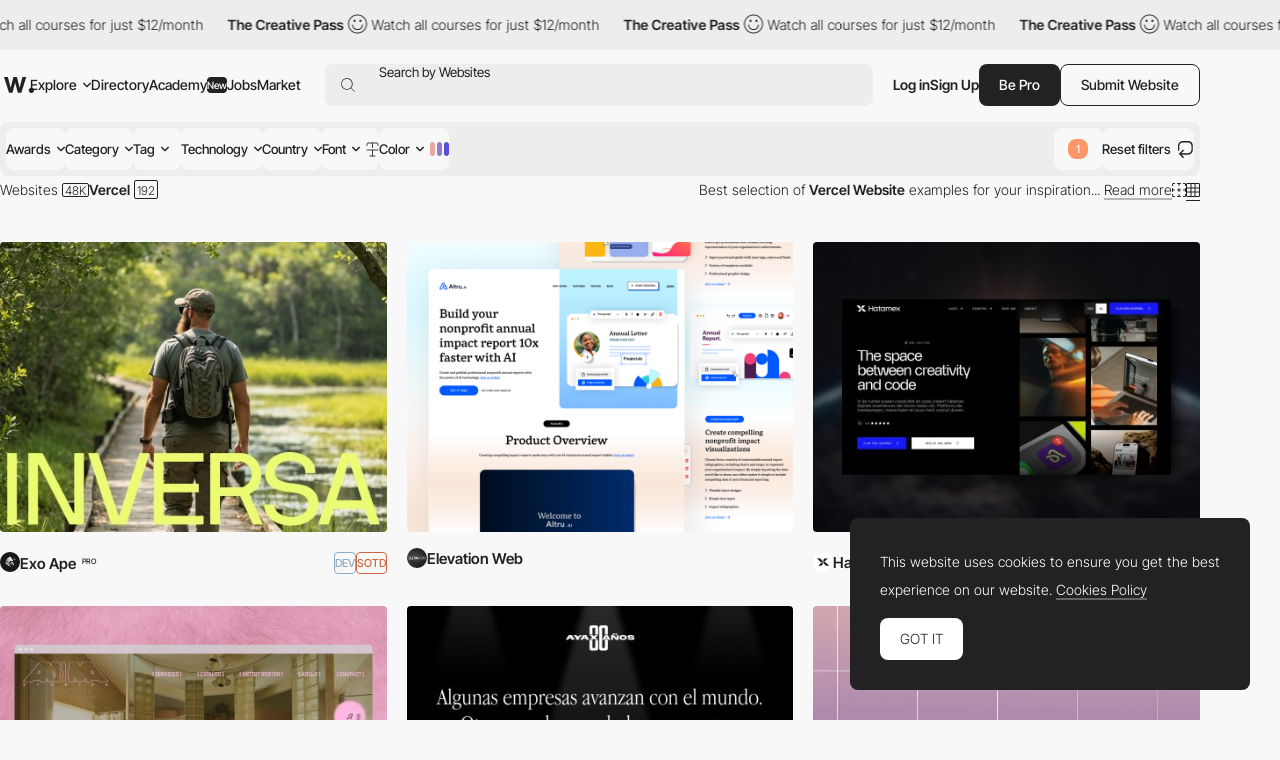

--- FILE ---
content_type: text/html; charset=utf-8
request_url: https://www.google.com/recaptcha/api2/anchor?ar=1&k=6LdYct0kAAAAAHlky5jhQhrvSRt_4vOJkzbVs2Oa&co=aHR0cHM6Ly93d3cuYXd3d2FyZHMuY29tOjQ0Mw..&hl=en&v=PoyoqOPhxBO7pBk68S4YbpHZ&size=invisible&anchor-ms=20000&execute-ms=30000&cb=bdtizlb60cvu
body_size: 49037
content:
<!DOCTYPE HTML><html dir="ltr" lang="en"><head><meta http-equiv="Content-Type" content="text/html; charset=UTF-8">
<meta http-equiv="X-UA-Compatible" content="IE=edge">
<title>reCAPTCHA</title>
<style type="text/css">
/* cyrillic-ext */
@font-face {
  font-family: 'Roboto';
  font-style: normal;
  font-weight: 400;
  font-stretch: 100%;
  src: url(//fonts.gstatic.com/s/roboto/v48/KFO7CnqEu92Fr1ME7kSn66aGLdTylUAMa3GUBHMdazTgWw.woff2) format('woff2');
  unicode-range: U+0460-052F, U+1C80-1C8A, U+20B4, U+2DE0-2DFF, U+A640-A69F, U+FE2E-FE2F;
}
/* cyrillic */
@font-face {
  font-family: 'Roboto';
  font-style: normal;
  font-weight: 400;
  font-stretch: 100%;
  src: url(//fonts.gstatic.com/s/roboto/v48/KFO7CnqEu92Fr1ME7kSn66aGLdTylUAMa3iUBHMdazTgWw.woff2) format('woff2');
  unicode-range: U+0301, U+0400-045F, U+0490-0491, U+04B0-04B1, U+2116;
}
/* greek-ext */
@font-face {
  font-family: 'Roboto';
  font-style: normal;
  font-weight: 400;
  font-stretch: 100%;
  src: url(//fonts.gstatic.com/s/roboto/v48/KFO7CnqEu92Fr1ME7kSn66aGLdTylUAMa3CUBHMdazTgWw.woff2) format('woff2');
  unicode-range: U+1F00-1FFF;
}
/* greek */
@font-face {
  font-family: 'Roboto';
  font-style: normal;
  font-weight: 400;
  font-stretch: 100%;
  src: url(//fonts.gstatic.com/s/roboto/v48/KFO7CnqEu92Fr1ME7kSn66aGLdTylUAMa3-UBHMdazTgWw.woff2) format('woff2');
  unicode-range: U+0370-0377, U+037A-037F, U+0384-038A, U+038C, U+038E-03A1, U+03A3-03FF;
}
/* math */
@font-face {
  font-family: 'Roboto';
  font-style: normal;
  font-weight: 400;
  font-stretch: 100%;
  src: url(//fonts.gstatic.com/s/roboto/v48/KFO7CnqEu92Fr1ME7kSn66aGLdTylUAMawCUBHMdazTgWw.woff2) format('woff2');
  unicode-range: U+0302-0303, U+0305, U+0307-0308, U+0310, U+0312, U+0315, U+031A, U+0326-0327, U+032C, U+032F-0330, U+0332-0333, U+0338, U+033A, U+0346, U+034D, U+0391-03A1, U+03A3-03A9, U+03B1-03C9, U+03D1, U+03D5-03D6, U+03F0-03F1, U+03F4-03F5, U+2016-2017, U+2034-2038, U+203C, U+2040, U+2043, U+2047, U+2050, U+2057, U+205F, U+2070-2071, U+2074-208E, U+2090-209C, U+20D0-20DC, U+20E1, U+20E5-20EF, U+2100-2112, U+2114-2115, U+2117-2121, U+2123-214F, U+2190, U+2192, U+2194-21AE, U+21B0-21E5, U+21F1-21F2, U+21F4-2211, U+2213-2214, U+2216-22FF, U+2308-230B, U+2310, U+2319, U+231C-2321, U+2336-237A, U+237C, U+2395, U+239B-23B7, U+23D0, U+23DC-23E1, U+2474-2475, U+25AF, U+25B3, U+25B7, U+25BD, U+25C1, U+25CA, U+25CC, U+25FB, U+266D-266F, U+27C0-27FF, U+2900-2AFF, U+2B0E-2B11, U+2B30-2B4C, U+2BFE, U+3030, U+FF5B, U+FF5D, U+1D400-1D7FF, U+1EE00-1EEFF;
}
/* symbols */
@font-face {
  font-family: 'Roboto';
  font-style: normal;
  font-weight: 400;
  font-stretch: 100%;
  src: url(//fonts.gstatic.com/s/roboto/v48/KFO7CnqEu92Fr1ME7kSn66aGLdTylUAMaxKUBHMdazTgWw.woff2) format('woff2');
  unicode-range: U+0001-000C, U+000E-001F, U+007F-009F, U+20DD-20E0, U+20E2-20E4, U+2150-218F, U+2190, U+2192, U+2194-2199, U+21AF, U+21E6-21F0, U+21F3, U+2218-2219, U+2299, U+22C4-22C6, U+2300-243F, U+2440-244A, U+2460-24FF, U+25A0-27BF, U+2800-28FF, U+2921-2922, U+2981, U+29BF, U+29EB, U+2B00-2BFF, U+4DC0-4DFF, U+FFF9-FFFB, U+10140-1018E, U+10190-1019C, U+101A0, U+101D0-101FD, U+102E0-102FB, U+10E60-10E7E, U+1D2C0-1D2D3, U+1D2E0-1D37F, U+1F000-1F0FF, U+1F100-1F1AD, U+1F1E6-1F1FF, U+1F30D-1F30F, U+1F315, U+1F31C, U+1F31E, U+1F320-1F32C, U+1F336, U+1F378, U+1F37D, U+1F382, U+1F393-1F39F, U+1F3A7-1F3A8, U+1F3AC-1F3AF, U+1F3C2, U+1F3C4-1F3C6, U+1F3CA-1F3CE, U+1F3D4-1F3E0, U+1F3ED, U+1F3F1-1F3F3, U+1F3F5-1F3F7, U+1F408, U+1F415, U+1F41F, U+1F426, U+1F43F, U+1F441-1F442, U+1F444, U+1F446-1F449, U+1F44C-1F44E, U+1F453, U+1F46A, U+1F47D, U+1F4A3, U+1F4B0, U+1F4B3, U+1F4B9, U+1F4BB, U+1F4BF, U+1F4C8-1F4CB, U+1F4D6, U+1F4DA, U+1F4DF, U+1F4E3-1F4E6, U+1F4EA-1F4ED, U+1F4F7, U+1F4F9-1F4FB, U+1F4FD-1F4FE, U+1F503, U+1F507-1F50B, U+1F50D, U+1F512-1F513, U+1F53E-1F54A, U+1F54F-1F5FA, U+1F610, U+1F650-1F67F, U+1F687, U+1F68D, U+1F691, U+1F694, U+1F698, U+1F6AD, U+1F6B2, U+1F6B9-1F6BA, U+1F6BC, U+1F6C6-1F6CF, U+1F6D3-1F6D7, U+1F6E0-1F6EA, U+1F6F0-1F6F3, U+1F6F7-1F6FC, U+1F700-1F7FF, U+1F800-1F80B, U+1F810-1F847, U+1F850-1F859, U+1F860-1F887, U+1F890-1F8AD, U+1F8B0-1F8BB, U+1F8C0-1F8C1, U+1F900-1F90B, U+1F93B, U+1F946, U+1F984, U+1F996, U+1F9E9, U+1FA00-1FA6F, U+1FA70-1FA7C, U+1FA80-1FA89, U+1FA8F-1FAC6, U+1FACE-1FADC, U+1FADF-1FAE9, U+1FAF0-1FAF8, U+1FB00-1FBFF;
}
/* vietnamese */
@font-face {
  font-family: 'Roboto';
  font-style: normal;
  font-weight: 400;
  font-stretch: 100%;
  src: url(//fonts.gstatic.com/s/roboto/v48/KFO7CnqEu92Fr1ME7kSn66aGLdTylUAMa3OUBHMdazTgWw.woff2) format('woff2');
  unicode-range: U+0102-0103, U+0110-0111, U+0128-0129, U+0168-0169, U+01A0-01A1, U+01AF-01B0, U+0300-0301, U+0303-0304, U+0308-0309, U+0323, U+0329, U+1EA0-1EF9, U+20AB;
}
/* latin-ext */
@font-face {
  font-family: 'Roboto';
  font-style: normal;
  font-weight: 400;
  font-stretch: 100%;
  src: url(//fonts.gstatic.com/s/roboto/v48/KFO7CnqEu92Fr1ME7kSn66aGLdTylUAMa3KUBHMdazTgWw.woff2) format('woff2');
  unicode-range: U+0100-02BA, U+02BD-02C5, U+02C7-02CC, U+02CE-02D7, U+02DD-02FF, U+0304, U+0308, U+0329, U+1D00-1DBF, U+1E00-1E9F, U+1EF2-1EFF, U+2020, U+20A0-20AB, U+20AD-20C0, U+2113, U+2C60-2C7F, U+A720-A7FF;
}
/* latin */
@font-face {
  font-family: 'Roboto';
  font-style: normal;
  font-weight: 400;
  font-stretch: 100%;
  src: url(//fonts.gstatic.com/s/roboto/v48/KFO7CnqEu92Fr1ME7kSn66aGLdTylUAMa3yUBHMdazQ.woff2) format('woff2');
  unicode-range: U+0000-00FF, U+0131, U+0152-0153, U+02BB-02BC, U+02C6, U+02DA, U+02DC, U+0304, U+0308, U+0329, U+2000-206F, U+20AC, U+2122, U+2191, U+2193, U+2212, U+2215, U+FEFF, U+FFFD;
}
/* cyrillic-ext */
@font-face {
  font-family: 'Roboto';
  font-style: normal;
  font-weight: 500;
  font-stretch: 100%;
  src: url(//fonts.gstatic.com/s/roboto/v48/KFO7CnqEu92Fr1ME7kSn66aGLdTylUAMa3GUBHMdazTgWw.woff2) format('woff2');
  unicode-range: U+0460-052F, U+1C80-1C8A, U+20B4, U+2DE0-2DFF, U+A640-A69F, U+FE2E-FE2F;
}
/* cyrillic */
@font-face {
  font-family: 'Roboto';
  font-style: normal;
  font-weight: 500;
  font-stretch: 100%;
  src: url(//fonts.gstatic.com/s/roboto/v48/KFO7CnqEu92Fr1ME7kSn66aGLdTylUAMa3iUBHMdazTgWw.woff2) format('woff2');
  unicode-range: U+0301, U+0400-045F, U+0490-0491, U+04B0-04B1, U+2116;
}
/* greek-ext */
@font-face {
  font-family: 'Roboto';
  font-style: normal;
  font-weight: 500;
  font-stretch: 100%;
  src: url(//fonts.gstatic.com/s/roboto/v48/KFO7CnqEu92Fr1ME7kSn66aGLdTylUAMa3CUBHMdazTgWw.woff2) format('woff2');
  unicode-range: U+1F00-1FFF;
}
/* greek */
@font-face {
  font-family: 'Roboto';
  font-style: normal;
  font-weight: 500;
  font-stretch: 100%;
  src: url(//fonts.gstatic.com/s/roboto/v48/KFO7CnqEu92Fr1ME7kSn66aGLdTylUAMa3-UBHMdazTgWw.woff2) format('woff2');
  unicode-range: U+0370-0377, U+037A-037F, U+0384-038A, U+038C, U+038E-03A1, U+03A3-03FF;
}
/* math */
@font-face {
  font-family: 'Roboto';
  font-style: normal;
  font-weight: 500;
  font-stretch: 100%;
  src: url(//fonts.gstatic.com/s/roboto/v48/KFO7CnqEu92Fr1ME7kSn66aGLdTylUAMawCUBHMdazTgWw.woff2) format('woff2');
  unicode-range: U+0302-0303, U+0305, U+0307-0308, U+0310, U+0312, U+0315, U+031A, U+0326-0327, U+032C, U+032F-0330, U+0332-0333, U+0338, U+033A, U+0346, U+034D, U+0391-03A1, U+03A3-03A9, U+03B1-03C9, U+03D1, U+03D5-03D6, U+03F0-03F1, U+03F4-03F5, U+2016-2017, U+2034-2038, U+203C, U+2040, U+2043, U+2047, U+2050, U+2057, U+205F, U+2070-2071, U+2074-208E, U+2090-209C, U+20D0-20DC, U+20E1, U+20E5-20EF, U+2100-2112, U+2114-2115, U+2117-2121, U+2123-214F, U+2190, U+2192, U+2194-21AE, U+21B0-21E5, U+21F1-21F2, U+21F4-2211, U+2213-2214, U+2216-22FF, U+2308-230B, U+2310, U+2319, U+231C-2321, U+2336-237A, U+237C, U+2395, U+239B-23B7, U+23D0, U+23DC-23E1, U+2474-2475, U+25AF, U+25B3, U+25B7, U+25BD, U+25C1, U+25CA, U+25CC, U+25FB, U+266D-266F, U+27C0-27FF, U+2900-2AFF, U+2B0E-2B11, U+2B30-2B4C, U+2BFE, U+3030, U+FF5B, U+FF5D, U+1D400-1D7FF, U+1EE00-1EEFF;
}
/* symbols */
@font-face {
  font-family: 'Roboto';
  font-style: normal;
  font-weight: 500;
  font-stretch: 100%;
  src: url(//fonts.gstatic.com/s/roboto/v48/KFO7CnqEu92Fr1ME7kSn66aGLdTylUAMaxKUBHMdazTgWw.woff2) format('woff2');
  unicode-range: U+0001-000C, U+000E-001F, U+007F-009F, U+20DD-20E0, U+20E2-20E4, U+2150-218F, U+2190, U+2192, U+2194-2199, U+21AF, U+21E6-21F0, U+21F3, U+2218-2219, U+2299, U+22C4-22C6, U+2300-243F, U+2440-244A, U+2460-24FF, U+25A0-27BF, U+2800-28FF, U+2921-2922, U+2981, U+29BF, U+29EB, U+2B00-2BFF, U+4DC0-4DFF, U+FFF9-FFFB, U+10140-1018E, U+10190-1019C, U+101A0, U+101D0-101FD, U+102E0-102FB, U+10E60-10E7E, U+1D2C0-1D2D3, U+1D2E0-1D37F, U+1F000-1F0FF, U+1F100-1F1AD, U+1F1E6-1F1FF, U+1F30D-1F30F, U+1F315, U+1F31C, U+1F31E, U+1F320-1F32C, U+1F336, U+1F378, U+1F37D, U+1F382, U+1F393-1F39F, U+1F3A7-1F3A8, U+1F3AC-1F3AF, U+1F3C2, U+1F3C4-1F3C6, U+1F3CA-1F3CE, U+1F3D4-1F3E0, U+1F3ED, U+1F3F1-1F3F3, U+1F3F5-1F3F7, U+1F408, U+1F415, U+1F41F, U+1F426, U+1F43F, U+1F441-1F442, U+1F444, U+1F446-1F449, U+1F44C-1F44E, U+1F453, U+1F46A, U+1F47D, U+1F4A3, U+1F4B0, U+1F4B3, U+1F4B9, U+1F4BB, U+1F4BF, U+1F4C8-1F4CB, U+1F4D6, U+1F4DA, U+1F4DF, U+1F4E3-1F4E6, U+1F4EA-1F4ED, U+1F4F7, U+1F4F9-1F4FB, U+1F4FD-1F4FE, U+1F503, U+1F507-1F50B, U+1F50D, U+1F512-1F513, U+1F53E-1F54A, U+1F54F-1F5FA, U+1F610, U+1F650-1F67F, U+1F687, U+1F68D, U+1F691, U+1F694, U+1F698, U+1F6AD, U+1F6B2, U+1F6B9-1F6BA, U+1F6BC, U+1F6C6-1F6CF, U+1F6D3-1F6D7, U+1F6E0-1F6EA, U+1F6F0-1F6F3, U+1F6F7-1F6FC, U+1F700-1F7FF, U+1F800-1F80B, U+1F810-1F847, U+1F850-1F859, U+1F860-1F887, U+1F890-1F8AD, U+1F8B0-1F8BB, U+1F8C0-1F8C1, U+1F900-1F90B, U+1F93B, U+1F946, U+1F984, U+1F996, U+1F9E9, U+1FA00-1FA6F, U+1FA70-1FA7C, U+1FA80-1FA89, U+1FA8F-1FAC6, U+1FACE-1FADC, U+1FADF-1FAE9, U+1FAF0-1FAF8, U+1FB00-1FBFF;
}
/* vietnamese */
@font-face {
  font-family: 'Roboto';
  font-style: normal;
  font-weight: 500;
  font-stretch: 100%;
  src: url(//fonts.gstatic.com/s/roboto/v48/KFO7CnqEu92Fr1ME7kSn66aGLdTylUAMa3OUBHMdazTgWw.woff2) format('woff2');
  unicode-range: U+0102-0103, U+0110-0111, U+0128-0129, U+0168-0169, U+01A0-01A1, U+01AF-01B0, U+0300-0301, U+0303-0304, U+0308-0309, U+0323, U+0329, U+1EA0-1EF9, U+20AB;
}
/* latin-ext */
@font-face {
  font-family: 'Roboto';
  font-style: normal;
  font-weight: 500;
  font-stretch: 100%;
  src: url(//fonts.gstatic.com/s/roboto/v48/KFO7CnqEu92Fr1ME7kSn66aGLdTylUAMa3KUBHMdazTgWw.woff2) format('woff2');
  unicode-range: U+0100-02BA, U+02BD-02C5, U+02C7-02CC, U+02CE-02D7, U+02DD-02FF, U+0304, U+0308, U+0329, U+1D00-1DBF, U+1E00-1E9F, U+1EF2-1EFF, U+2020, U+20A0-20AB, U+20AD-20C0, U+2113, U+2C60-2C7F, U+A720-A7FF;
}
/* latin */
@font-face {
  font-family: 'Roboto';
  font-style: normal;
  font-weight: 500;
  font-stretch: 100%;
  src: url(//fonts.gstatic.com/s/roboto/v48/KFO7CnqEu92Fr1ME7kSn66aGLdTylUAMa3yUBHMdazQ.woff2) format('woff2');
  unicode-range: U+0000-00FF, U+0131, U+0152-0153, U+02BB-02BC, U+02C6, U+02DA, U+02DC, U+0304, U+0308, U+0329, U+2000-206F, U+20AC, U+2122, U+2191, U+2193, U+2212, U+2215, U+FEFF, U+FFFD;
}
/* cyrillic-ext */
@font-face {
  font-family: 'Roboto';
  font-style: normal;
  font-weight: 900;
  font-stretch: 100%;
  src: url(//fonts.gstatic.com/s/roboto/v48/KFO7CnqEu92Fr1ME7kSn66aGLdTylUAMa3GUBHMdazTgWw.woff2) format('woff2');
  unicode-range: U+0460-052F, U+1C80-1C8A, U+20B4, U+2DE0-2DFF, U+A640-A69F, U+FE2E-FE2F;
}
/* cyrillic */
@font-face {
  font-family: 'Roboto';
  font-style: normal;
  font-weight: 900;
  font-stretch: 100%;
  src: url(//fonts.gstatic.com/s/roboto/v48/KFO7CnqEu92Fr1ME7kSn66aGLdTylUAMa3iUBHMdazTgWw.woff2) format('woff2');
  unicode-range: U+0301, U+0400-045F, U+0490-0491, U+04B0-04B1, U+2116;
}
/* greek-ext */
@font-face {
  font-family: 'Roboto';
  font-style: normal;
  font-weight: 900;
  font-stretch: 100%;
  src: url(//fonts.gstatic.com/s/roboto/v48/KFO7CnqEu92Fr1ME7kSn66aGLdTylUAMa3CUBHMdazTgWw.woff2) format('woff2');
  unicode-range: U+1F00-1FFF;
}
/* greek */
@font-face {
  font-family: 'Roboto';
  font-style: normal;
  font-weight: 900;
  font-stretch: 100%;
  src: url(//fonts.gstatic.com/s/roboto/v48/KFO7CnqEu92Fr1ME7kSn66aGLdTylUAMa3-UBHMdazTgWw.woff2) format('woff2');
  unicode-range: U+0370-0377, U+037A-037F, U+0384-038A, U+038C, U+038E-03A1, U+03A3-03FF;
}
/* math */
@font-face {
  font-family: 'Roboto';
  font-style: normal;
  font-weight: 900;
  font-stretch: 100%;
  src: url(//fonts.gstatic.com/s/roboto/v48/KFO7CnqEu92Fr1ME7kSn66aGLdTylUAMawCUBHMdazTgWw.woff2) format('woff2');
  unicode-range: U+0302-0303, U+0305, U+0307-0308, U+0310, U+0312, U+0315, U+031A, U+0326-0327, U+032C, U+032F-0330, U+0332-0333, U+0338, U+033A, U+0346, U+034D, U+0391-03A1, U+03A3-03A9, U+03B1-03C9, U+03D1, U+03D5-03D6, U+03F0-03F1, U+03F4-03F5, U+2016-2017, U+2034-2038, U+203C, U+2040, U+2043, U+2047, U+2050, U+2057, U+205F, U+2070-2071, U+2074-208E, U+2090-209C, U+20D0-20DC, U+20E1, U+20E5-20EF, U+2100-2112, U+2114-2115, U+2117-2121, U+2123-214F, U+2190, U+2192, U+2194-21AE, U+21B0-21E5, U+21F1-21F2, U+21F4-2211, U+2213-2214, U+2216-22FF, U+2308-230B, U+2310, U+2319, U+231C-2321, U+2336-237A, U+237C, U+2395, U+239B-23B7, U+23D0, U+23DC-23E1, U+2474-2475, U+25AF, U+25B3, U+25B7, U+25BD, U+25C1, U+25CA, U+25CC, U+25FB, U+266D-266F, U+27C0-27FF, U+2900-2AFF, U+2B0E-2B11, U+2B30-2B4C, U+2BFE, U+3030, U+FF5B, U+FF5D, U+1D400-1D7FF, U+1EE00-1EEFF;
}
/* symbols */
@font-face {
  font-family: 'Roboto';
  font-style: normal;
  font-weight: 900;
  font-stretch: 100%;
  src: url(//fonts.gstatic.com/s/roboto/v48/KFO7CnqEu92Fr1ME7kSn66aGLdTylUAMaxKUBHMdazTgWw.woff2) format('woff2');
  unicode-range: U+0001-000C, U+000E-001F, U+007F-009F, U+20DD-20E0, U+20E2-20E4, U+2150-218F, U+2190, U+2192, U+2194-2199, U+21AF, U+21E6-21F0, U+21F3, U+2218-2219, U+2299, U+22C4-22C6, U+2300-243F, U+2440-244A, U+2460-24FF, U+25A0-27BF, U+2800-28FF, U+2921-2922, U+2981, U+29BF, U+29EB, U+2B00-2BFF, U+4DC0-4DFF, U+FFF9-FFFB, U+10140-1018E, U+10190-1019C, U+101A0, U+101D0-101FD, U+102E0-102FB, U+10E60-10E7E, U+1D2C0-1D2D3, U+1D2E0-1D37F, U+1F000-1F0FF, U+1F100-1F1AD, U+1F1E6-1F1FF, U+1F30D-1F30F, U+1F315, U+1F31C, U+1F31E, U+1F320-1F32C, U+1F336, U+1F378, U+1F37D, U+1F382, U+1F393-1F39F, U+1F3A7-1F3A8, U+1F3AC-1F3AF, U+1F3C2, U+1F3C4-1F3C6, U+1F3CA-1F3CE, U+1F3D4-1F3E0, U+1F3ED, U+1F3F1-1F3F3, U+1F3F5-1F3F7, U+1F408, U+1F415, U+1F41F, U+1F426, U+1F43F, U+1F441-1F442, U+1F444, U+1F446-1F449, U+1F44C-1F44E, U+1F453, U+1F46A, U+1F47D, U+1F4A3, U+1F4B0, U+1F4B3, U+1F4B9, U+1F4BB, U+1F4BF, U+1F4C8-1F4CB, U+1F4D6, U+1F4DA, U+1F4DF, U+1F4E3-1F4E6, U+1F4EA-1F4ED, U+1F4F7, U+1F4F9-1F4FB, U+1F4FD-1F4FE, U+1F503, U+1F507-1F50B, U+1F50D, U+1F512-1F513, U+1F53E-1F54A, U+1F54F-1F5FA, U+1F610, U+1F650-1F67F, U+1F687, U+1F68D, U+1F691, U+1F694, U+1F698, U+1F6AD, U+1F6B2, U+1F6B9-1F6BA, U+1F6BC, U+1F6C6-1F6CF, U+1F6D3-1F6D7, U+1F6E0-1F6EA, U+1F6F0-1F6F3, U+1F6F7-1F6FC, U+1F700-1F7FF, U+1F800-1F80B, U+1F810-1F847, U+1F850-1F859, U+1F860-1F887, U+1F890-1F8AD, U+1F8B0-1F8BB, U+1F8C0-1F8C1, U+1F900-1F90B, U+1F93B, U+1F946, U+1F984, U+1F996, U+1F9E9, U+1FA00-1FA6F, U+1FA70-1FA7C, U+1FA80-1FA89, U+1FA8F-1FAC6, U+1FACE-1FADC, U+1FADF-1FAE9, U+1FAF0-1FAF8, U+1FB00-1FBFF;
}
/* vietnamese */
@font-face {
  font-family: 'Roboto';
  font-style: normal;
  font-weight: 900;
  font-stretch: 100%;
  src: url(//fonts.gstatic.com/s/roboto/v48/KFO7CnqEu92Fr1ME7kSn66aGLdTylUAMa3OUBHMdazTgWw.woff2) format('woff2');
  unicode-range: U+0102-0103, U+0110-0111, U+0128-0129, U+0168-0169, U+01A0-01A1, U+01AF-01B0, U+0300-0301, U+0303-0304, U+0308-0309, U+0323, U+0329, U+1EA0-1EF9, U+20AB;
}
/* latin-ext */
@font-face {
  font-family: 'Roboto';
  font-style: normal;
  font-weight: 900;
  font-stretch: 100%;
  src: url(//fonts.gstatic.com/s/roboto/v48/KFO7CnqEu92Fr1ME7kSn66aGLdTylUAMa3KUBHMdazTgWw.woff2) format('woff2');
  unicode-range: U+0100-02BA, U+02BD-02C5, U+02C7-02CC, U+02CE-02D7, U+02DD-02FF, U+0304, U+0308, U+0329, U+1D00-1DBF, U+1E00-1E9F, U+1EF2-1EFF, U+2020, U+20A0-20AB, U+20AD-20C0, U+2113, U+2C60-2C7F, U+A720-A7FF;
}
/* latin */
@font-face {
  font-family: 'Roboto';
  font-style: normal;
  font-weight: 900;
  font-stretch: 100%;
  src: url(//fonts.gstatic.com/s/roboto/v48/KFO7CnqEu92Fr1ME7kSn66aGLdTylUAMa3yUBHMdazQ.woff2) format('woff2');
  unicode-range: U+0000-00FF, U+0131, U+0152-0153, U+02BB-02BC, U+02C6, U+02DA, U+02DC, U+0304, U+0308, U+0329, U+2000-206F, U+20AC, U+2122, U+2191, U+2193, U+2212, U+2215, U+FEFF, U+FFFD;
}

</style>
<link rel="stylesheet" type="text/css" href="https://www.gstatic.com/recaptcha/releases/PoyoqOPhxBO7pBk68S4YbpHZ/styles__ltr.css">
<script nonce="WPN8JeMKAXyUvbd1SNfjMQ" type="text/javascript">window['__recaptcha_api'] = 'https://www.google.com/recaptcha/api2/';</script>
<script type="text/javascript" src="https://www.gstatic.com/recaptcha/releases/PoyoqOPhxBO7pBk68S4YbpHZ/recaptcha__en.js" nonce="WPN8JeMKAXyUvbd1SNfjMQ">
      
    </script></head>
<body><div id="rc-anchor-alert" class="rc-anchor-alert"></div>
<input type="hidden" id="recaptcha-token" value="[base64]">
<script type="text/javascript" nonce="WPN8JeMKAXyUvbd1SNfjMQ">
      recaptcha.anchor.Main.init("[\x22ainput\x22,[\x22bgdata\x22,\x22\x22,\[base64]/[base64]/[base64]/bmV3IHJbeF0oY1swXSk6RT09Mj9uZXcgclt4XShjWzBdLGNbMV0pOkU9PTM/bmV3IHJbeF0oY1swXSxjWzFdLGNbMl0pOkU9PTQ/[base64]/[base64]/[base64]/[base64]/[base64]/[base64]/[base64]/[base64]\x22,\[base64]\x22,\x22SsOZM8Oow6vDosOxJcKnw6gbIMKewp8Awoh0wrfCvMKpN8KFwonDj8KOPMObw5/DtMOcw4fDunXDjzdqw7twNcKPwr7CtMKRbMKyw5fDu8OyGxwgw6/[base64]/DqMKRwpXCkcOlPzjCvMKDw5LDpGYFwoTCm2HDn8OIe8KHwrLCqcKqZz/DiHnCucKyKsKcwrzCqENCw6LCs8Oaw5lrD8KxD1/[base64]/Dp3MQV8KGVhfCqsO1PkBiPmDDqcOKwqvCniAUXsOHw7rCtzFaG0nDqzLDsW8rwrd5MsKRw5zCr8KLCS0yw5LCoxrCpAN0wpkLw4LCukMQfhcQwqzCgMK4FsKCEjfCtG7DjsKowr7Dtn5LQ8KudXzDshTCqcO9wqxaWD/[base64]/CqcKwaArDvcO0wozCvS0xTsO+ZcONw4Qzd8Olw7HCtB0Ow6rChsOOAS3DrRzCscKnw5XDnjrDolUsccKuKC7DqkTCqsOaw70EfcKISjEmScKGw4fChyLDnsKcGMOUw5DDo8KfwostZi/[base64]/CsC0vLcOsJ8KqcyQXd0vCiGoow6/DtsOfwrbCucK0w6DDsMKYwp0RwrTDgho2wpNmDDpPGsKYw5jDrBTCsDDCmQdZw4LCp8O9NmLCgQprb2fCrH/CmHQAwr40w7bDtcK9w7XDhXvDosKsw5nCmMOVw59qGcOyM8OIA2JVPiQKZ8KQw6NFwrVhwqoCw54Bw61swrYAw57DuMOwKgNswrtPTQjDosKpBMKrw43CrsOlMMOTIxHDtAnCusKSfyjCtcKWwpvCscOGT8ORbsOHMsOIVwrDtMKDECcDwptvBcOiw5Iuwq/DncKsNjZ1wqwicMK8fMKhMCDDkH3DlMKZE8OuZsOZbMKsZ1N1w4IGwqs6w5JwXMOUw5PCnB7DqMObw6PDjMOgw5LCjMOfw7PClMOgwqzCmRthDW4Xb8O9woscPyvDniLDkXHCrcKbAsO7w7oyfMOyUcKHacKBd3hpN8OPC1FtKT/Cmz3DsjtrMMODw6nDtcOpw4sbEmnDln07wrHDkjLCmkYOw77Dm8KFIgvDgEjCi8O3K2nDmEDCssOwKcOORcK1w5vDh8KewpsUw4rCg8OKbgbCkjzCn0XCkExDw6HDuhQ7a1IUG8OtRcK3w4fDmsKZA8Ocwr88KMOowpnDj8KMwo3DusKwwpfCijfCr0/[base64]/Cl8OVwrJabsKqwqvCrQbCgcKrwpvCnSBZwrdyw5rCjsKxw5TClEvDqDMNwp3CmMKqw50owprDtx4wwrDCuWNvAMODCsO4w6Fgw79Aw4DCksO/Oj9ww5l9w5HCn0zDsFvDj0/[base64]/MMKhKgsvMixrCMOZwoTDmsKAU8KWwrvDsELDoALCmzs0w5bCsDnDiy/DgsORYnYvwrDDgzTDqSTDssKCVyoRWsOuw64TA0TDlMKGw7rCrsK4UcOXwrIaYCM+bQrCgDLChcO5EcKBKHrCl29SV8K0wqI0w65lw7/Do8OawpfCs8OBJsOSbErCpcKAwpPDuEF/wrFreMO2wqMMAcOVF3jDjHjChCs/[base64]/Cl8Ogw785wozCssKKBiXDoRXCs0/CpcO9T8Olw4Vzw5B4wq90w50pw645w5vDgcKIXcO5wpHDgsKdDcKeVsKgF8KyDMO8w5LCp0IQw6wewoInwo3Don7DugfCtTzDn3XDujbCn2QGex8HworCpEzCg8KDVG0aDB/DvsKFZy3DsRjDkR7CpsOJw43Dt8KKNVPDigwGwq4yw6dUw7JgwrtRYsKMCxp4K3rCn8KMw5dXw5l9CcOowqZpw5fDtn/CncKpKsKJw53Cm8OpI8KKwqrDocKPcMKNNcOUw47CmsKcw4Isw7dJwo3DoHVnwrfCoVDCs8K3wrxow6fCvsOga1DCicOpLy3DiSvCpMKGDQDCjcO2w47DlXkqwpBTwqFWPsKBE1V9TAA2w5QkwpHDmAYnT8OpNMKxTMOtw6nCmMKOHCDCqMOOdcO+P8KcwqIMw48qw6/CrsOFw7UMw57DpsKxw7gmwpTDkRTCiHVdw4Yvwo9/wrfDhyZAGMKlw6fCsMK1HQkzHcOSw4tjwoPCgUEew6fDg8OUwr7Dh8OowojCqcOoD8KLwowYw4cvw792w4vCjA41w7fCpQXDkE/DiBVON8Ofwp1cw7wSAcOewr/Dq8KbUDjCmyA2aQ3CscOfK8K6wpjDij7Ch0JJXsK9w4U+wq1EKndlw7zDuMK4WcOyasK2wox5wr/[base64]/w6zDq8OTHg/Cpl7CkcOMw4fCv8OwRMKOw7zDkF4YBB4WcMOEWmFeM8OaN8O2EEVbwpHCtcOyMcKEcW5jwrnDtHRTwpo+AMOvwrTCoXZyw7g0C8Oyw6LDo8O8wo/CrsKrL8KWdkFhJxLDksO3w48/wpdjblxzw6TDpHjDm8Kww5HCi8OpwqfChcO4w4k0X8KdeljCr2zDvMO7wp18NcKJOlbDri/CmcKMw7jDrMKSfTrCicKKHiHCi1gycsOLwoPDoMKjw5QrfWt2c2vChsKpw74ecsO/AE/[base64]/CkcKMwoPChnMnc1LCn8O7X8KzwqddwoPDvhNfFsOYYcOqehXDnVUKPHHDonbDocO8wrgkacKxBcKOw7tgP8KsF8Ohw73CkVnCjcOvw4QKZsONaR0rOMOFw7nCpcOHw7bCl19+w4hOwr/Coz8sGDwmw4nCtnLDok9OWQQqaQ4mw7TCjgE5MSRsWsKew7waw7zCg8O5Q8OAwpsbZcOoHsOTdH9vwrLDpwnDjcO8w4TCvDPDiGnDhggxdzkpRQ4PV8K2wppjwpBEcmYPw6bDvyxPw6/[base64]/[base64]/w7kHecOTNsKOw7DDksK+OiAqw5bDr8Kvw5otdMOow4/CkxvCoMO6w6EWw4DDiMOAwqPCtcKOw6bDssKRw4N7w7zDv8OnbkwaacK2wr/DlsOOwokSIhkfwo1AbnvChRXDosOSw7bCrcKQVMK/VB7DmXcIw4okw6lWwobCgyXDisOwYSvDlHvDoMK8wpLCvhbDl3XCq8O2wqdPBw/CtTExwrdbw7lHw5teLMOYDwR0w73CqcKmw5jCmADCogfChmfCp3zCkQtkHcOmPVgIAcKhwqbCiwMxw6jDoC7Dt8KRbMKVLETDicKaw4nClQHCkDwOw5zCjwMlQWdIwrpKOMKiBcK1w4rCmmPCq0bCnsK/[base64]/DocK5wrEEBBDDtkQUw6/Cr8OgfyFWwpoHw7VrwqXCscKUw4bCrsOSTWoUw681woQfOwTCjcO6w4gdwqVgw65SZQHDi8K7Li8GBzDCssOEM8OmwqjDhsOtcMK5wpA8O8Kmw7w/[base64]/[base64]/[base64]/DuiNqGcKJw4wcw5MTw7bDpxLDgQUFK8Ovw6QmwrMYw6s5Y8OvSwfDmMKuw7oSQcKwbMKpKEvCqcKrLhsGw6s/w5LCi8OOWSjCisO0Q8OlOsO5bcOoTcK4N8OEwovCnAtEwpN/ecOyE8KGw69Gwo53f8O/GMKndcOoNcKDw6IlfEbCt0bDqcOgwqbDqcOYS8KMw5PDkMKgw7xTAsK9IMOBw6wzwrpuw4dXwqh6wovDmsO0w5nDsXN8QcK3CMKiw5sSwo/Cp8K8w7IAfiJTw4TDmENuAzLDn25fQcKuw50TwqnDmzxrwqnDjDvDt8Ohw4nDksOVw7jDo8OqwqBVH8KWAwLDtcOuC8KZaMKbwooGw4/[base64]/R8ONw6fDvwDCi3XCqh3CnRnDiV/Cn8K3w79/wqZvw69sQgDCkcKGwrPDgMKlw6vCklfDr8K8w5FFFTgUwqt6w7VGTxPCv8Ofw7Qpw7B/MgvDicKmYMK5S1spwrJOAU7CkMKYwobDo8ObT27CsgXCjsOeUcKrAMKfw4TCucK5Ix0RwrfCjMKjU8OCRxTCvEnCt8Oxwr8tLTDCnVvCvMOZwpvCgw54M8KQw48NwrojwqktOUdFLk1Fwp7DukQ6FcKnw7Mew5piw6vDpcKYw7/Dt3tqwrxWwqobYREowqN9w4BFwp/DqBBNw7DCq8Oiw7N5W8OKUcOAwqc4wrrCjhTDj8OGw5zCvMO+wqw1b8K5w5YpdMKBwrDDlcKJwpQfZ8K+wrYtwqDCtTXCv8KQwr9TE8KhdWc6wq/CgcK5XcOjYERyb8Ogw4pmbMK9YsOVwrcKKmBIYsOmBMKEwpN/[base64]/Dsw9WcwnCtmfCgiQ8aiQnwodww7HCjcOVw68qD8KUa2wlZcKVDsKwT8O9woxYwpMKXsOFUR5nw5/[base64]/[base64]/[base64]/DisOgwrNHwqw/wq/[base64]/wpjCq8O8w4DCrwdgd8KnVAbDicOiw5UOw6PDssOJMMKfRBDDng3CuGltw63Dl8OEw5VjDkUhEcO4MGPCl8O9wpfDuWNKasOLVwLDuXBBw6nCncKUdQbDrnBcwpDCmQTCmHYJIE7CuA0GMTonNcKnw5DDhQjDvcKQf14uwrhJwqTCug8iOcKaJCzDjCs/[base64]/CiTh4wovCsMKvwqPDtsKRw7DDggLCkBjCs8OowoAowr7CssKtUUB0VsOdwp/ClUvCiiHCthrDrMKvNw1eRGYAQ0tXw5IBw6BzwqrCncKXwqd5w4XDmmjClnnDlRA7H8KpChoMJ8KWDMOuw5DDuMK2LkEDw5/CusKdwopDwrTDo8KeVDvDjsKjZFrDsXcPw7oDH8KtJntKw5h9w4tfwqDCrhTCnS8twr7DvcKKwo1DRMO7wqjDhMK6wqPDoX/CiwxMdTfCoMO6QCErwrofwrNaw7LDqycGPcKLblcee3fDtsKTwrzDlEZLwo0CLEUuIjV5w710GTMkw5Bbw6sIWz1Ewq/DmMKmwqnCn8K/woMwDsOlwqbCgMKBOx3DtHrCsMOKB8OMccOnw7HDl8KERxl7Rk7CkBAKTsOgUcK+ZGQBfF0QwpJYwr/[base64]/Ct8OdLsOcNsOtURXCs8KLR8KyIXR3wqxEw4vDqFDDk8O4w6VNwqdUXFxpw63DjsKpw6/DnsObwrTDvMKgw4AUwqhKbsKOb8OHw53CqsKmwr/DtsK8wpJJw5zDjDF2SWU2QsOOw5Qvw6rClFHCpSbDm8Ogw4vCtkrCpcOFw4dVw6fDgkjDkCM9w4Z/JsK/[base64]/Cp1F+TMOjTMKKBcOeFMOBT2bDjjdpw7vCshbDp3JMa8KRw70JwrPDv8OzVMOVGVLDh8OtKsOUDMK5w53DjsKsMDZTXMOqw6vCn3DCkjgiwqQwVsKawprCssOIOwYZa8O5wrrDrEs+d8KDw4HDtnbDmMOqwo1/V11rw6bDjFfCnMOew6U6wqTDuMK/wrHDqElfcUTCt8K9DMKswrvCgsKgwqM2w77CjcKaanHCmsKLSwbClcK1bSrCsyHCiMOCWRjCvTrDpcKow4t4I8OPb8KDI8KOPwfDssO4YsOMPsOPbMKXwrLDs8KjdAlXw4nCi8OiK1PCqMOKNcKXO8OTwphvwplHW8KRw4/Dt8OEZMOpNQHCtWvCnMOvwp4mwo9aw5dfw6bCukDCrEnCkzzDsjbDscOffcOvwovCksO4wr3DtsOXw4rDuW8KdsOgfUfCrVw3w5/Dr2t5wqA/Dl7CmUjCvkrCnMOSYsO/CMOcfcOMZQFFA3M7wqwjEMKAw73Cr3wtw54/w4zDm8KhZ8Kbw5wJw5zDnRTDhz8dESDDnEjCqTs8w7R+w41FZGTCnMOSw53Cl8KIw6cqw6rDt8O2w5RdwqssHMO6JcOeE8KlZsOWw4DCpsOgw7nDosK/Bh0WACp0wrzDg8KmIUfCjUJHOcOnJ8OTw6HCsMOKPsKIWcKrwqrDhcObwqfDv8KVJSh/[base64]/[base64]/[base64]/woTCriIaw4DCvsOrGzDCkXlRW8KJZQXDl3EXGExSKsO5ElYaWG3DoxbDrlXDlcKVw7rDucOUTcOsESTDhMKDZWBWMcKFw7RBFl/DlXlBEMKSw5jChsOFT8OHw53CtVrDlcOCw54+wrHCtgLDocO/w6R4wpU+w5zDtcKJMMOTwpYmwp/Cj1jDgAI7w6/DuwLDoyLDkcOcDcKpXcOyAlBBwqJKwrQmwr/DmjRsMCAcwrBsCsK3EWMew7/CqGEBLzzCs8OsMcO2wpRCw4XCjMOrd8KDw6vDsMKWUQTDlcKNfMOIw4HDt35uwr00w7TDqsKAO1IRwqLCviIow53CmhHCqXgPcFrCmMOcw67CnT98w5bDuMKrd19dw6/CsA4owrPCoF4Vw7/Cn8KtXcKfw4xpwokpRsO9NRbDrsKAT8OZTBfDkiNlNGpMGl7Drkl5F3nDoMOaUVk8w5kcwoQID3I5EsO2w6jCuGbCt8OETU/CjMKTLlI2wptXwrRpTMKQdMO6wqs9wrjCs8O/w7pawr9Ewp0eNxvCtFXClsKLLk9Mw7LCjCLChMKRwrBOL8OVw47CuSJ3ZsKjfF/[base64]/ChjjDnsOSwp7Dux3ClHrDnsOOwqHDvsKQT8O5w7hGCW9dAm/[base64]/OsOyc3RpwpLDkmnDh8KIwqTDmsKfRcODwpPDvV1/FcK7w6nDlsKZX8O5w4zCqsKUB8KPw6okw55ZRA41ZcORIMKRwpNbwqsawqBzbHBOIlHDjx7Do8O0w5Qyw6c+wqHDpXxHD1PCkkABGcOVC3MuRcKmF8KhwovCu8Opw5XDtVMaSMOwwqjDjcOnZS/CgQQRwpzDl8KGAMKuB009w7rDmn8yVggIw7Mzwr0ZL8O+L8KKGBzDtMKefDrDrcO3AWzDtcKUFCh/QSskUMKnwrYsD11ewosjCiHCrXAQK2NoAmM3WQnDqsOEwoXCi8OpVMOdMm/CtWDDl8K2RsK4w4XDvCkFLxI8wp3DhMOHC2XDtsKdwr1iaMOsw7gZwrbCiQnCtsOjal1CNCl4SMKXQyUDw5LClHnDq3fCgzXCocKyw4XCmFdtUDwzwovDoGx7wqJRw5kMNcOYXTbDvsOGQcO+wpcJX8O/w5nDmMKYBDzCjMKfwo5Sw6TCuMOzTwF3JsKdwpfDgsKXwrc+NXlaEBFHwrPCtsO/[base64]/woNge2wmXj3CrsOFw48Fw63Dj8OsZGUQTcOccV/CoX/CrMKEYE5bIG3Ch8KZCBJzWRYPw7kbw6rDlDXDhcOTB8O/RH3DsMOcaXPDhcKZXTczw5LCn1PDjsOGw4jDicKiwpcuw4XDh8OJYALDn1HCjGkBwoMtwrPCnTBFw4rCij/Ctjp6w5HDigQCKsOPw7LCuyTDkBYGwqE9w7jClcKaw75hPGQ2B8KLAcKrCsO2wrxEw43CnMK0w4M4MB4BP8K1Ai4nZnwVwprDuyfCvypKcgYJw4LCmxpaw5HCljNuw4vDnTvDmcKGOMKiKl4XwoTCrsKAwqHCisOJw4jDpcKowrzDkcKYwobDrmjDiXEgw6xqwrLDqG/DusKULXsvUz01w6IpGnt7wqo/B8K2IEUICDfCvcKUwr3DtcKgwqs1w6Bsw54mXEbDlyXDrMKLYmF5w4B2AsOecMKYw7ExUMK8w5cMw7dSEhhsw6E8w7M3eMOZKWzCkDXCqx1kwr/DucKPwoDDn8K8w7HDvFrDqHjDt8Oea8K1woHDhcKpM8KWwrHCslNlw7YRIcKhwowFwrVFw5fDtsK1aMO3wp5ywqRYGAnDocKqwqjDmEBdwonDncOmTcOmwpgzw5rCh3bDicO3woPCusOAckHDmh/Ci8Oxw7Rmw7XDmcKDwqQTw5cyJyLDlhjCiATCpsO4FMOyw7oHPUvDo8O5wqoKJkrClsOXw73DsCLDgMOYw77DqsKARGQxC8KfKxDDqsOcw5Y/bcKGw7J9w6pDw6PCtMOECnbCtcKcEjsSQcOgw612ZUhkEVvCqVzDk2xUwpd0wrgqLy0zMcOcwrtTFivCsy/DqkoQw59YVjPCkMOmIU3Dp8OkUVTCrcKzwoZpFAJnahoVXjDCqsORw4rCsmzCs8ORbMOhwqwhwr4mdcO/[base64]/DicKdPyU+fcOZRMOZPMOzwpRdd1VnwrUSw5cScAYOHxrDsElNUsKYdlsEcwcHw65YOcK5wpDChsOmAEQTw49rYMK6XsO8wrc6TnXDhHIrWcKmZz/Dn8KIEMOlwqJwCcKIw7/DrhIewqwFw5lESsKsPyjCosO1HcKFwpHDicOUwroQRWTCgnnDtzs3wr5Tw7vCrcKEWkPDmsKtNRbDrcOdWMO7Xx3CkFo6w69Hw63DvxgXSsOPGkVzwqgbVsOfw4/Cl0XCuHrDnhjCnMOkwrfDhcK/ccO7fRxew5pVJVRPbMKgPwrDvMOYLcKHw4hCET/DpWI8WXTCgsOSw4oAF8KjQy4KwrMywqNRwos3w4bCuU7Cl8KWPx0eYcOyasOWQsKKfWlWwqTCg0sMw5AnGAvCicO8wp43RxV6w5knw5/CvMKDCcKxKDUefHvCn8K7S8OeRsOCVlEVG2jDhcK4TMOJw7TDsTbDmFNTfGjDkjcOf1Qfw4/DnmbDu0LDiFPCgcK/w4nDjsOuRcKiM8O2w5VIGlFoRMK0w6rCu8KcSMO1AXhaDsKMwqgDw7PCsT5Yw53DpcOlwrkgwq5Nw7zCsC/DskTDkmrClsKVW8KgVRJpwq/Dk2fDsgp1W0TCm3/DtcOiwqbDq8Owb2FKwq7DrMKbSmnCvsOTw7Zlw5FjXcKFBMOUYcKOwolVXcOcw6ptw7nDrFRdFjpWUsK8w6cZbcKJXQAKDXIdT8KHacO1wpYcw513w5AKJsOCa8K+B8OKCErCvgwaw6odwo/Dr8KjVRoUbsKxwp5rLVfDli3DuT7Ds2NzaB/DrywhUcOhMsOyWAjCgcKhwqXDgUzDncOgwqd9WhoMw4Mtw67DvElDwrvCh1A1J2fCssKrAmcYw7YEw6Rkw7fChiRFwoLDqMK6OwoTMA54w59fwp/DhQpuQcOMcn0aw43CnMKVAcOZClfCvcO5PsKOwrHDrsOMNRl+YAgcwofDuE4gwprCnMKowr/CicKLQH3DtCsvb1ItwpDDpcOqKm4iwoDDpcOXR0QZPcKhGh4ZwqcpwqwUL8OcwrowwpvCkkPDh8ObEcOFUWsUNGsTVcOTw6wrb8OtwpQ4wrESdhgQwp7DtFxLwq3DslrDm8KVBMKhwrlQfMK6AMO0cMOHwoTDoWlZwrnCqcOdw6AVw6fCisOdw4LCmAPDkMODw5NnBG/DhMKLZUNCUsKdw6sVw5ERKzJfwrI3wrRtXhDDn1AsAsK7SMOQecK5w5o7w5cPwo7DmVB+Tk/Dn1EKwr5/[base64]/QMKvQwQZw5DDpcKZP8Kdw7xJwqFhwo/[base64]/[base64]/K3jCiQjDjVfClgTDmRIOBghfN0/DlxskFmUiw6RHaMOfaVwGRB/DnkNnwqVaXcO7KMO5X3IqWcOrwrbClU1LXsKWVMOmT8ONw6g5w78Iw5fCrWMYwrtAwo3Dmg/[base64]/wrPDgi0tw5XDjF0Rwo0+wr/DrsOcwpTDssK2w7PDrAd1wprCiBAqbg7DgMKxw78UF0F4I1DCjg3CnEF8w4xcwqLDiXEBwoXCtz7Dhj/DlcKealvCpkTDqU5if07DtMOzQUhTwqLDp3bDukjDoAw1w4nDnsORwo3DmD5bw6MoUcOuJ8O1w5PCoMONUMK6Z8OhwoPDpsKdB8O5K8OwAcKxw5jClsKYwp4Xwq/Dh3wNwrtow6MRw4ocw43CnQbDh0LDqcOGwrDDg3g3wq3Cu8OcMzM8wrjDpVfDlAvDo3/CrzJCwr1Vw7NDw6pyMAoyRmRkGcKtD8OBwrlVw5jCvXowGyclwoTCrcOcC8KEQBApw7vDqsKBw6bChcO7w54awr/[base64]/wrfCscOQw7DChcK2wpU5w5p1GMKUAnzCrcK0w6MXwqPCkWrCn1M/w5XDrH5uUMKFw5/[base64]/CgsKmFgY8ScKiRMKbwoXDncKiVMOCdTBMIisVwq/CqWTCusOkwrDCkMO0VMKmKQjCvjFCwpHCsMOpwqjDmcKNOzbCk1k5w4/Cn8KZw7h9cTzChnIpw692wqDDsSh8Y8O9QxHDkMOJwoVlVjlwb8OPwpMLw4vDlsOSwro8wrrDqiksw5kkNcO2QsO5wpRLwrTDsMKOwoLCtlZ6egvDmGEuFcOmw4zCvm0zdcK/SsKcw7jDnHxIFljDu8KrMHnDnS4LcsKcw6nDpcOEZkjDjWLCkcKOHMOfJH7DnsOrP8KewpjDll5qw67CrcOJZMK4PMKVwrjDo3dJa0XDuzvChSsvw6snw5/ClcK6JMKwOMKFwqNOeXZpwozDt8Ksw4LCusK4wrcab0d1PsOldMOnwq1wLFE5wqFRw4XDsMO8woouwq7DoCdgwrLCkxgwwpLDqsKQHHPDn8OqwodCw7/DozrDkEDDk8K9w6EQwpTClmLDuMKvw7Q3S8KTTXLDmMK9w6doGcOGJsKGwohkw64CBMKdwoBlw75dKT7CpWcxwqtMJGTCqR8oMBbCvUvClmYyw5IOw7fDkxodWMOIAcOjPgfDocOhwq7DnVlcwozDvsOCOcOcJMKteV0zwovDt8K/GcKhw7AiwqgkwqPDnx7Cv0MBcUI8f8OBw5E0CcOpw5zCi8K0w6kVbQcTwr/DtEHCgsOlW3VrWhDCqh7CkAtjfA9Uw7XCpDZuesK8bsKJCCPDkcOMw4TDqTjDnMOkNhPDtMKpwqNmw5UXYj9ZeynDssOWI8O5dnt5CcO4w78Wwp7DkBTDrWFiwrjCiMOZL8OJMUTCkw1+w68BwpfDnsK/D0LCjX4jV8Oiwq3DscOrQMO+w7XDulTDrBY2AMKhRRpeRMK7csKjw48lw5Yuwp3CksO7w53CmnYpw4nCnUtDQcOnwr4dAsKiPXMiTsOSw77DjsOrw5XCsnfCn8Ksw5rDvl3DvVvDrRzDisKtG0jDvQHCmg/DqhY/[base64]/DkcOXwrFnw4MMEMOvwrvCnSVzLMKswqgYd1/DsSBOw63DgWLDgMK1D8KqIMKkGcKdw5ggw5/[base64]/DpsKQw6bCj0XDqMOiecKSwq5yDzU8FCZUKD5/wpLChsKqU3o0w77DhRwrwrZIVsKBw6jCgMK4w4vCklo2bT8pVmtTRjFewr3DlApbGcKTw4QKw7rCujZwS8OMFsKVX8KAwrDCgMOAX35aUhzDhmQya8OUC3vCtwwywp7DksO2WsKVw7zDqXvCmsK0woRNwrU/asKNw77DiMO8w61Uwo/DrsKewrvCgDDCujnCvlbCgMKZw5DDnBfCj8OxwrTDkcKXekcZw7Mkw5tAdcO7Zg3Dl8O+XyXDscOKIm3CnzjDn8K/GsK4ZVsSw4rCs0ouw64owpQ2wrDCm3XDssKxDcKww6cWfDwWDsOISsKyPETDtnBvw4MmfV1Dw6rCqMOVXgbDvWDDpsOaXH3DmMKvNSUjRsOBw7XDhhIAw4HDosKPwp3DqHMRCMOYSxdAdBsgwqEkZWYEBsK/[base64]/w53CssO4ezpPYcK+C8OFZMKEDiVSCMK3w5DDkR/DjMOqwpVtMcK+ZkYSUMObwrDCg8OpVMO0w5AREMKQw6k9Z1PDrUPDk8OZwrxNR8Kww4toESd9w79iUMOkJMK1w6I/OMOrbiQJwrnCm8KqwoIww6TDh8K8JXfCnW3DqnAbOsOVw6wHw7bClU8cZ39hOXp/wqYaFh4PH8OHZHUUHW7CqcKFLsKOwpjDlcOfw5LDsCIiN8OXwp/DnBUZFcO/w7VnOijCpQd8b2U1w7DDlsOtwrrDkE/DryVIIcKdblEbwobDpQRrwrDDvA3ConBywrbCgS0fIwzDpnoswoDDolzCvcKew4I8YMKcwqFuBR/[base64]/[base64]/[base64]/DosOWwpUhIsKow6FEGcKdXMOAw4ckTynCpVrClWfDo2bDkMOHKybDnxgBwqHDsRzCkcO8K1Jnw7fCksOrw54nw4cyJHZ1WjVaAsKzw51hw5kWw5TDvQ9Mw4Aiw7RrwqAzwozClsKdMsOdF1gbBcKlwrZ2NcOYw4nDssKGw5EDdMKdw792KgFBXcOAN1/CpMKdw7Ntw5pVw7TDm8OFOMKZYH/Dr8O9wp4ONMO9YQVbFsKbHg0SYxNPbsK6TWPCggzCoQp3LXTCq2oswpAmwo4xw77CtMK0wqPCg8KMZsKGHk7DrhXDkEEpY8K8bcKjCQkuw67CoQ5YZcKew71kwqtswqVDwqkww5/DvMOdYsKBQ8OySU4owqh6w6UOw7/DrVo7H1PDnkxnGm5Qw6RoGgoswq5cYB/DvMKtNhwdOXBtwqDCuQYVd8Okw45Vw7/CqsOfTgB1w5HCiwlNw4FgRk/CmUxMbsOPw41Kw4XCs8OLdsOREz/Dl0V9wq/Cq8KKbEN9w5DCiXUpwpDCkUDCtMKfwo4LIcK+wqBdcsOVLQzDnWlOwoBIw5YWwqzCvC/DksKrBFbDiDfCgy7DmC/DhmZLwrJ/[base64]/CuC3DnsKZwo8owqnCuArDkQTCi2JqXsOIGWjCqBbDuRXCucOXw6YPw6DDgsOtGh/CszNaw7ofXsOAQhXCuDcHGE/DicKIAEtCw7w1w7dHwpdSwpIxTMO1AsOew55AwoE4NcOydMOhwolIw7fCvQh3wrp/wqvDgcKCw6TCmDNPw67Co8K+O8KUw6TDusOOw6AlF2s/MsKIV8OtNFAVwqg2E8K2wqTDvw1oCALCncKWwot7KcKYf1zDr8K2K0duwpd2w4fDj3rDlllXAArCosKIEMKuwoAtexNnOwQvasKxw7tzB8OZL8Kpazt8w7fDlsKewqMFGnnCu0vCocK3MCR/[base64]/ChsKacxXCjjbChsOKbcKxw7AXw63CssObw4zDnRHCuG3DhCFvPMK9wqxmwosSw48DU8ODQsO/[base64]/DlUXClV0swrfCi8KiacKGw4XDqsOpw4EzwoByw47CsGogw4hvw4pRe8Ktw6bDoMO/OsKSwpLCigvCncKVworCisKbcnHCocOtwp0Yw5Rkwq8+w4URw6fCsgjCkcKKwp/DscKvw7DCgsOLw7s1w7rDgT/Dqy0TwpfDsnLCmsOuO1xxak3Co0bCqFFRHHsbwp/CvcK3wq3CqcOaCMOGWWQbw5llwoB3w7rDrsOZw5ZTDsO1QFYjasOEw68ww5MQYQtUw4gYWMONw6cGwr/Cm8Kdw60wwrbDp8OnasOKHsKWWsKqw7nDmcOPwqIbdRIPU1MaHsKwwpHDpsKWwqbCjcOZw7BkwpY5NjEDUhLCvDZ6woEKIMOpwpPCqS/DnMKGcD/CisKzwrHCv8OXFcOVw6DCsMOnw6vCihPCkWYzw5zDjcOSwpsuwr44w5/[base64]/CqmvDnW7CmsOZw6HDpcK5ewfDl3DCsgN3wqEsw5tecCQNwqnDg8KlDnNQVsOiw7dtGCwiwpZ/[base64]/DrsODASbChMOrfUMKw6bDulHDol3DrVMrwpZswocCw7xrwqDCvA/CvSzDrThfw6IOw4cKw4HCnMK0wq3CnsOmFVTDp8OrGTYdw6h/wrNNwrd8wromJXVUw6/[base64]/[base64]/DiFlTQV/CrMKDw6MMwo8IFcK4QMKBw7bCg8KwAFHCn8KjVMOyQSofOcO/aiVcR8O2w7Evw6LDhBTDgDzDvgJOBV4LcMORwqrDqMO+RHbDv8OoHcOGEMKuwrrDugcJYApZwp3Dq8Ojwo0Gw4jCjUnDtybDiUJYwoDClGLDlTzCqkkYw60PODN0wrXDhBPChcOKw5nDvAjDrsOJAMOAN8KWw6kcXk8Pw6lvwp8gbTHDvTPCo2nDkT/CnAXCjMKSBsOjw7spwqjDkGzDl8KSwo5vwpPDjsO/E1puFsOaLcKmwocawog/[base64]/ClBDCusKzw57Chg1tdlYlcw/CtGPDqsKFw5tEwqxCFsKDw5DDhMOGw5UCwqZHw4w0w7EnwohFUcKhP8KHFMO2ecKBw5kTNMOnUMOZwonDlinCjsO1XXHDq8OMw4Z7wq1MdGV1SQjDqGRPwoPCiMKIUVMhwq/[base64]/[base64]/DkWbCncKhTsOdGsOWIgHDu8O2wqNpIzHDrmw5wpBBw5DDiiwvw4ozHFJuRRnCqwMVBcOQKcK/[base64]/[base64]/[base64]/DsD/Dm1JzdSnDg2PDrcOiXMK4YR1Aw7smemHCo2VIwrwdw73DgcKnLHbCk0rDqsKPVMOWQsOZw6Bzd8OqJsKjUUzDog99JMORwpvCkzVLw4PDl8OqK8KGfsKAQmhzwowvw7pRwpNYf2k0a23CoirCkcOZCyMEwo/[base64]/DnBFhw6TCvMOODcOJw5JQw4kBHMKVw61cJsKCwpPDoVvCs8KVw6fCnQ4WOcKhwp5oGSrDgcOCBHPCmcOjQQAsdwrDuA7CgWhXwqdbVcKIDMOZw4fCpMOxGRTDusKawr3CgsOhw7FIw5NjPcK9wrDCksK8w6zDuELDpMOdDwMoRFHDmcK+w6EEPmcPwrvDpBhuacO/wrAgasKMH0HCox/DlH7DhEwIVQDDisOAwoVhI8ORAzbCksKcEnxewonDs8KNwq7DhXjDjnRXw6QnWsK+HMOiZTccwqfCvALDmsO5EXjDjktrwrLDssKMwqUkHcOCUnbCl8KIR07DtEN3W8O8CMKiwo3DhcK/SsKbLMOpCHxTwp7CpMOJwpbDjcKMe3rDs8OIw5xveMKlwqXCtcK8w4YLDBPCgsOJB1ERCi7Ch8Oew7jCsMKeeBkiJ8ODN8Oxwr04w55CfnrCsMOrwp0zw43CsEHDtT7DlsKtf8OteUI/[base64]/CuzbCqTLCrV91H8KsEMKKbsKvCsO0acO5w68zP3lYECPDocOSRzfDmcKGw5fCoxXCrcOrwrx4fj3CsWXCp3IjwocKXcKaHcOJwr58WUceTsKQw6d/[base64]/Dp8Kjw4XDlMKwQMKlSW1lZRbCnsKTHEnDjHMJwonCgHZNw4wJSAd9TjUPwqfDv8KUfBBiwpfDkXVqwotcwq7CpMOxJiTDv8Orw4DCi0zDuUZowo3Ci8OAOsKhw5PDjsOSw7pQw4FbF8OaVsKiIcOWw5jDgMOyw5zCmlPCvR7Cr8OXCsKSwq3CmMKBSsK/wrsPeGHCqhHDrnULwrzCgAxawrrDjcOMNsO4YcOJEAHDvnPCncOnScKIwr9Pwo3DtMK3wozDlU9rJ8ONFnzCinXClQLCg2rDqi8KwpgFF8KVw5/DmMO2woJUZA3Cm2BaE37Dt8OuccK6fDUEw7M7QMO4X8OOwprDgMOdKFDDlsK9wo/CrBplwo/DvMOlVsO6DcOKEnrDt8ORNsOSLDo5w4hNw6jCv8OFfsKcGsKdw5zCqTnCqwwdwqfDgUXDkCdew4nCvyA+wqVkUksyw6Qnw69OGgXDhwbCm8KVw6/Cu27CkcKlKMOjLU1sIsKMP8OFwqPDoHLCg8KPAcKoMyfClsK6woXDqMKkDwrCh8OJe8KJwphRwqjDssObwq3CoMObVT/Cg0PCtsKrw7IawqbCo8KvJxcmD3NrwrzCoE0fcBbDm35DwqzCssK1wrE5VsOVw5FGw4kBw4UHFnPCnsKZw61/b8Ktw5AqXsKmw6FDwrLConpEPMKHwqLCrcOYw55Dw67DjBnDl3EtBwgic0rDv8O5w6tCQ2Yaw7TDl8KrwrLCoWPCjMO3UGs5wrHDnWZzHcKxwrHDosKbdsOjHsOuwobDpgxyHHfClR/Dl8OXwp7DsUjCkMOpBj7CiMKmw7o8Q1HCsUPDpx/DkCrCuQkIw4/DjHh9RjwHasKaTRdARHvDjMKyUCUDH8OvS8OjwotGwrBECMKEY2g/wqnCqcKNNhHDr8KNLMK+w7BzwoAzcCh8wonCqUnDnRpsw5Vww6k8GMKvwphNTSLCnsKaPGszw4LDk8KGw5LDj8OmwrXDjlPDgjDColfDvUjDgsOpXG7DqChtWcKtwoZRw4/CmVjDjcOHOGLCpUrDpMOzUcOFOcKCwqPCsFs/w60ZwpEcVsKPwpRMwpDDkmrDhcKGGm3Crh4zZMOUC33DjBInKUJYTcKSwrDCvcK7w7x/N0HCscKmVBxBw7MaG0HDgGrDlcKeQ8K4ScOCQsK7w5TCrArDrGLCjMKCwrh0w6wrZ8K7w73CjlzDsW7DkgjDlkfDsHfCrUzDoH40XFfCugMFMC17F8KnYDnDucObwr/DhMK6wo1Sw7wUw5PDrWnCqGZudsKjYhE+VifClMOhJRfDpMOLwp3DnjZVD1XCksKRwptcc8KZwrAqwr4KAsOHay4JG8Ovw4xXYFBiwqkyT8Onw7Qkw5BeCcOSNQ/Dh8OvwrgUw6PCusKXVcKQwpUTecKFdUHDs1zCpRvCjXpTwpEdQBUNGgPDtF8bGsOQw4Nyw4bDpsKBw6rCs3tGNsONaMOJYVREPcOzw4o+wobCuRJzw60Wwo1ow4XChidhekl2RQ\\u003d\\u003d\x22],null,[\x22conf\x22,null,\x226LdYct0kAAAAAHlky5jhQhrvSRt_4vOJkzbVs2Oa\x22,0,null,null,null,0,[21,125,63,73,95,87,41,43,42,83,102,105,109,121],[1017145,246],0,null,null,null,null,0,null,0,null,700,1,null,0,\[base64]/76lBhnEnQkZnOKMAhnM8xEZ\x22,0,0,null,null,1,null,0,1,null,null,null,0],\x22https://www.awwwards.com:443\x22,null,[3,1,1],null,null,null,1,3600,[\x22https://www.google.com/intl/en/policies/privacy/\x22,\x22https://www.google.com/intl/en/policies/terms/\x22],\x22GCN+zxBFLsC8SVEwZsfbPOySO4SH9MZ+lKDTue96AVI\\u003d\x22,1,0,null,1,1769414634652,0,0,[196,148,81,211,164],null,[1],\x22RC-IO9xla_rLsIXPg\x22,null,null,null,null,null,\x220dAFcWeA7gU4E5ISnGYVHvmMXeO4yKne2D-uXttWjqfDWAnBKa4SVo9ZfXoZq7eA6tZxbR0EU8Ju7-K-uMtRf-_biWsJ_ZdpDcmw\x22,1769497434556]");
    </script></body></html>